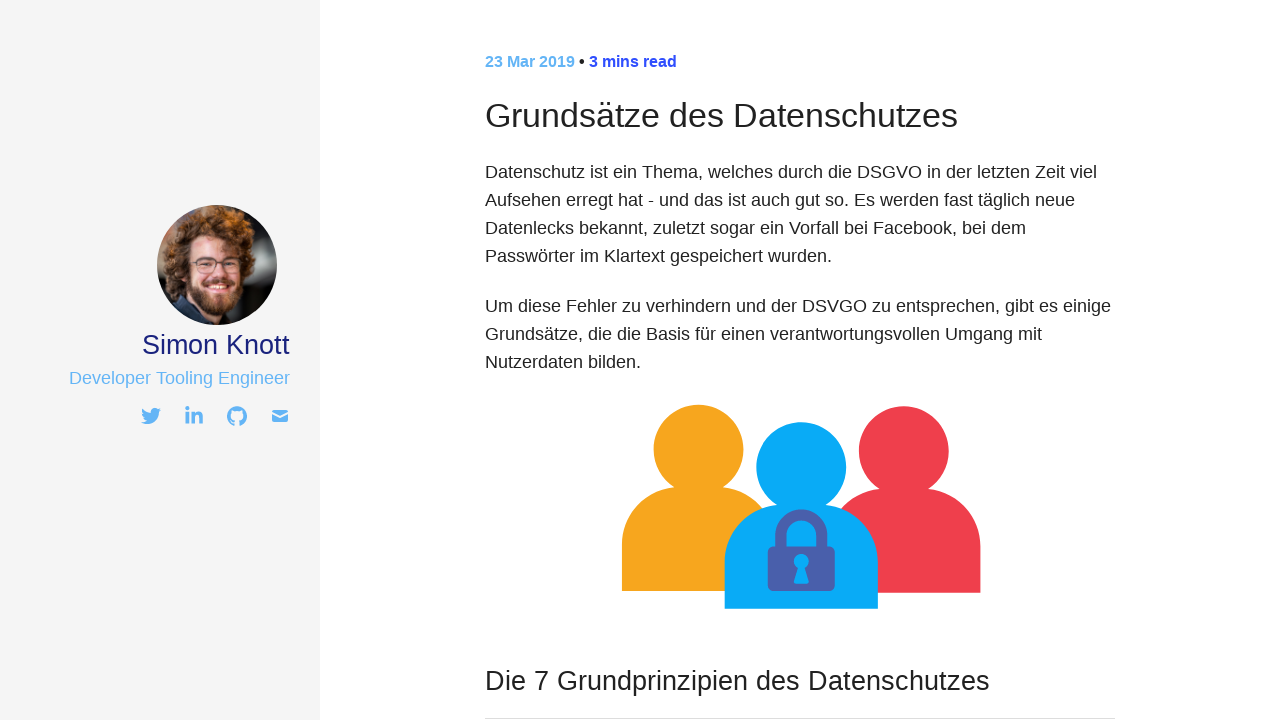

--- FILE ---
content_type: text/html; charset=UTF-8
request_url: https://simonknott.de/articles/grunds%C3%A4tze-des-datenschutzes
body_size: 12092
content:


<!DOCTYPE html>
<html lang="de-DE">

    

<head>
  <meta charset="UTF-8" />
  <meta http-equiv="X-UA-Compatible" content="IE=edge" />
  <meta name="description" content="Datenschutz ist ein Thema, welches durch die DSGVO in der letzten Zeit viel Aufsehen erregt hat - und das ist auch gut so.Es werden fast täglich neue Datenle..." />
  <meta
    name="keywords"
    content="Programming, Software Developing, Java, JavaScript, OrbiTeam, React, React Native, Typescript, Docker, and Student"
  />
  <meta name="author" content="Simon Knott" />
  <meta name="viewport" content="width=device-width, initial-scale=1.0" />
  <meta name="theme-color" content="#f5f5f5" />

  <title>Grundsätze des Datenschutzes | simonknott.de</title>

  <!-- Twitter Tags -->
  <meta name="twitter:card" content="summary" />
  <meta name="twitter:title" content="Grundsätze des Datenschutzes" />
  <meta name="twitter:description" content="Datenschutz ist ein Thema, welches durch die DSGVO in der letzten Zeit viel Aufsehen erregt hat - und das ist auch gut so.Es werden fast täglich neue Datenle..." />
  <meta name="twitter:image" content="https://simonknott.de/img/logo.svg" />

  <!-- Open Graph Tags -->
  <meta property="og:type" content="blog" />
  <meta property="og:url" content="https://simonknott.de/articles/Grunds%C3%A4tze-des-Datenschutzes.html" />
  <meta property="og:locale" content="de-DE" />
  <meta property="og:title" content="Grundsätze des Datenschutzes" />
  <meta property="og:site_name" content="simonknott.de" />
  <meta property="og:description" content="Datenschutz ist ein Thema, welches durch die DSGVO in der letzten Zeit viel Aufsehen erregt hat - und das ist auch gut so.Es werden fast täglich neue Datenle..." />
  <meta property="og:image" content="https://simonknott.de/img/logo.svg" />

  <!-- LD+JSON -->
  <script type="application/ld+json">
    {
      "@context": "http://schema.org",
      "@type": "Organization",
      "url": "https://simonknott.de",
      "logo": "https://simonknott.de/img/logo.svg"
    };
  </script>

  <!-- OpenSearch -->
  <link
    rel="search"
    href="/SearchProvider.xml"
    type="application/opensearchdescription+xml"
    title="Search"
  />

  <!-- KaTeX -->
  <link
    rel="stylesheet"
    href="/css/katex.css"
    media="none"
    onload="if(media!='all')media='all'"
  />

  <!-- Links -->
  <link rel="canonical" href="https://simonknott.de/articles/Grunds%C3%A4tze-des-Datenschutzes.html" />
  <link rel="alternate" type="application/rss+xml" title="simonknott.de"
  href="https://simonknott.de/feed.xml" />

  <!-- Icons -->
  <link rel="shortcut icon" href="/favicon.ico" />
  <link rel="icon" type="image/png" href="/favicon.png" sizes="32x32" />
  <link rel="apple-touch-icon" sizes="180x180" href="/apple-touch-icon.png" />

  

  <!-- CSS files -->
  
  <style>
    /*! normalize.css v3.0.2 | MIT License | git.io/normalize */html{font-family:sans-serif;-ms-text-size-adjust:100%;-webkit-text-size-adjust:100%}body{margin:0}article,aside,details,figcaption,figure,footer,header,hgroup,main,menu,nav,section,summary{display:block}audio,canvas,progress,video{display:inline-block;vertical-align:baseline}audio:not([controls]){display:none;height:0}[hidden],template{display:none}a{background-color:rgba(0,0,0,0)}a:active,a:hover{outline:0}abbr[title]{border-bottom:1px dotted}b,strong{font-weight:bold}dfn{font-style:italic}h1{font-size:2em;margin:.67em 0}mark{background:#ff0;color:#000}small{font-size:80%}sub,sup{font-size:75%;line-height:0;position:relative;vertical-align:baseline}sup{top:-0.5em}sub{bottom:-0.25em}img{border:0}svg:not(:root){overflow:hidden}figure{margin:1em 40px}hr{-moz-box-sizing:content-box;box-sizing:content-box;height:0}pre{overflow:auto}code,kbd,pre,samp{font-family:monospace,monospace;font-size:1em}button,input,optgroup,select,textarea{color:inherit;font:inherit;margin:0}button{overflow:visible}button,select{text-transform:none}html input[type=button],button,input[type=reset],input[type=submit]{-webkit-appearance:button;cursor:pointer}button[disabled],html input[disabled]{cursor:default}button::-moz-focus-inner,input::-moz-focus-inner{border:0;padding:0}input{line-height:normal}input[type=checkbox],input[type=radio]{box-sizing:border-box;padding:0}input[type=number]::-webkit-inner-spin-button,input[type=number]::-webkit-outer-spin-button{height:auto}input[type=search]{-webkit-appearance:textfield;-moz-box-sizing:content-box;-webkit-box-sizing:content-box;box-sizing:content-box}input[type=search]::-webkit-search-cancel-button,input[type=search]::-webkit-search-decoration{-webkit-appearance:none}fieldset{border:1px solid silver;margin:0 2px;padding:.35em .625em .75em}legend{border:0;padding:0}textarea{overflow:auto}optgroup{font-weight:bold}table{border-collapse:collapse;border-spacing:0}td,th{padding:0}*,*:before,*:after{-webkit-box-sizing:border-box;-moz-box-sizing:border-box;-ms-box-sizing:border-box;box-sizing:border-box}.notice{border:1px solid rgba(115,115,115,.87);border-radius:.4em;padding:.5em 1em}img{display:block;max-width:100%;margin-left:auto;margin-right:auto}table,th,td{border:none}.table{display:table}.table-cell{display:table-cell}.table-top{vertical-align:top}.table-middle{vertical-align:middle}.table-bottom{vertical-align:bottom}table{width:100%;display:table}table.bordered>thead>tr,table.bordered>tbody>tr{border-bottom:1px solid #d0d0d0}table.striped>tbody>tr:nth-child(odd){background-color:#f2f2f2}table.striped>tbody>tr>td{border-radius:0}table.highlight>tbody>tr{-webkit-transition:background-color .25s ease;-moz-transition:background-color .25s ease;-ms-transition:background-color .25s ease;-o-transition:background-color .25s ease;transition:background-color .25s ease}table.highlight>tbody>tr:hover{background-color:#f2f2f2}table.centered thead tr th,table.centered tbody tr td,table.centered tfoot tr td{text-align:center}thead{border-bottom:1px solid #d0d0d0}td,th{padding:15px 5px;display:table-cell;text-align:left;vertical-align:middle;border-radius:2px}tfoot{border-top:1px solid #d0d0d0}b,i,strong,em,blockquote,p,q,span,figure,img,h1,h2,header,input,a{-webkit-transition:all .1s ease;-moz-transition:all .1s ease;-ms-transition:all .1s ease;-o-transition:all .1s ease;transition:all .1s ease}footer{text-align:center;padding:3em 0}footer .heart-icon{color:#f83e4b;text-shadow:0 0 5px #fff,0 0 10px #f83e4b}.related-articles{margin-top:2em}.related-articles h4{font-family:-apple-system,BlinkMacSystemFont,Segoe UI,Roboto,Oxygen-Sans,Ubuntu,Cantarell,Helvetica Neue,sans-serif}.related-articles ul{margin:0;padding:0;list-style:none}.block{display:block}.inline-block{display:inline-block}.hidden-md{display:none}@media only screen and (min-width: 992px){.hidden-md{display:inline-block}}.radius-box{border-radius:10px}.radius-ls{border-bottom-left-radius:3px;border-top-left-radius:3px}.radius-rs{border-bottom-right-radius:3px;border-top-right-radius:3px}.radius-l1{border-bottom-left-radius:10px;border-top-left-radius:10px}.radius-r1{border-bottom-right-radius:10px;border-top-right-radius:10px}.m0{margin:0}.mt0{margin-top:0}.mr0{margin-right:0}.mb0{margin-bottom:0}.ml0{margin-left:0}.ms{margin:.25em}.mts{margin-top:.25em}.mbs{margin-bottom:.25em}.mrs{margin-right:.25em}.mls{margin-left:.25em}.mm{margin:.5em}.mtm{margin-top:.5em}.mbm{margin-bottom:.5em}.mrm{margin-right:.5em}.mlm{margin-left:.5em}.m1{margin:1.5em}.mt1{margin-top:1.5em}.mb1{margin-bottom:1.5em}.mr1{margin-right:1.5em}.ml1{margin-left:1.5em}.m2{margin:3em}.mt2{margin-top:3em}.mb2{margin-bottom:3em}.mr2{margin-right:3em}.ml2{margin-left:3em}.p0{padding:0}.pt0{padding-top:0}.pr0{padding-right:0}.pb0{padding-bottom:0}.pl0{padding-left:0}.ps{padding:.25em}.pts{padding-top:.25em}.pbs{padding-bottom:.25em}.prs{padding-right:.25em}.pls{padding-left:.25em}.pm{padding:.5em}.ptm{padding-top:.5em}.pbm{padding-bottom:.5em}.prm{padding-right:.5em}.plm{padding-left:.5em}.p1{padding:1em}.pt1{padding-top:1em}.pr1{padding-right:1em}.pb1{padding-bottom:1em}.pl1{padding-left:1em}.p2{padding:2em}.pt2{padding-top:2em}.pr2{padding-right:2em}.pb2{padding-bottom:2em}.pl2{padding-left:2em}.pb5{padding-bottom:5em}.pads{padding:.25em}.padm{padding:.5em}.padl{padding:1em}.padsx{padding-left:.25em;padding-right:.25em}.padmx{padding-left:.5em;padding-right:.5em}.padlx{padding-left:1em;padding-right:1em}.padsy{padding-top:.25em;padding-bottom:.25em}.padmy{padding-top:.5em;padding-bottom:.5em}.padly{padding-top:1em;padding-bottom:1em}.primary-text-color{color:#304ffe}.primary-bg-color{background-color:#304ffe}.secondary-text-color{color:#64b5f6}.secondary-bg-color{background-color:#64b5f6}.success-text-color{color:#65e892}.success-bg-color{background-color:#65e892}.danger-text-color{color:#f83e4b}.danger-bg-color{background-color:#f83e4b}.info-text-color{color:#09abf6}.info-bg-color{background-color:#09abf6}.warning-text-color{color:#f5a623}.warning-bg-color{background-color:#f5a623}.container{margin:0 auto;max-width:1280px;width:90%}@media only screen and (min-width: 992px){.container{width:85%}}@media only screen and (min-width: 1200px){.container{width:70%}}.container .row{margin-left:-0.75rem;margin-right:-0.75rem}.section{padding-top:1rem;padding-bottom:1rem}.section.no-pad{padding:0}.section.no-pad-bot{padding-bottom:0}.section.no-pad-top{padding-top:0}.row{margin-left:auto;margin-right:auto}.row:after{content:"";display:table;clear:both}.row .col{float:left;-webkit-box-sizing:border-box;-moz-box-sizing:border-box;-ms-box-sizing:border-box;box-sizing:border-box;display:block;vertical-align:top;width:100%}.row .col.s1{width:8.3333333333%;margin-left:0}.row .col.s2{width:16.6666666667%;margin-left:0}.row .col.s3{width:25%;margin-left:0}.row .col.s4{width:33.3333333333%;margin-left:0}.row .col.s5{width:41.6666666667%;margin-left:0}.row .col.s6{width:50%;margin-left:0}.row .col.s7{width:58.3333333333%;margin-left:0}.row .col.s8{width:66.6666666667%;margin-left:0}.row .col.s9{width:75%;margin-left:0}.row .col.s10{width:83.3333333333%;margin-left:0}.row .col.s11{width:91.6666666667%;margin-left:0}.row .col.s12{width:100%;margin-left:0}.row .col.offset-s1{margin-left:8.3333333333%}.row .col.offset-s2{margin-left:16.6666666667%}.row .col.offset-s3{margin-left:25%}.row .col.offset-s4{margin-left:33.3333333333%}.row .col.offset-s5{margin-left:41.6666666667%}.row .col.offset-s6{margin-left:50%}.row .col.offset-s7{margin-left:58.3333333333%}.row .col.offset-s8{margin-left:66.6666666667%}.row .col.offset-s9{margin-left:75%}.row .col.offset-s10{margin-left:83.3333333333%}.row .col.offset-s11{margin-left:91.6666666667%}.row .col.offset-s12{margin-left:100%}@media only screen and (min-width: 600px){.row .col.m1{width:8.3333333333%;margin-left:0}.row .col.m2{width:16.6666666667%;margin-left:0}.row .col.m3{width:25%;margin-left:0}.row .col.m4{width:33.3333333333%;margin-left:0}.row .col.m5{width:41.6666666667%;margin-left:0}.row .col.m6{width:50%;margin-left:0}.row .col.m7{width:58.3333333333%;margin-left:0}.row .col.m8{width:66.6666666667%;margin-left:0}.row .col.m9{width:75%;margin-left:0}.row .col.m10{width:83.3333333333%;margin-left:0}.row .col.m11{width:91.6666666667%;margin-left:0}.row .col.m12{width:100%;margin-left:0}.row .col.offset-m1{margin-left:8.3333333333%}.row .col.offset-m2{margin-left:16.6666666667%}.row .col.offset-m3{margin-left:25%}.row .col.offset-m4{margin-left:33.3333333333%}.row .col.offset-m5{margin-left:41.6666666667%}.row .col.offset-m6{margin-left:50%}.row .col.offset-m7{margin-left:58.3333333333%}.row .col.offset-m8{margin-left:66.6666666667%}.row .col.offset-m9{margin-left:75%}.row .col.offset-m10{margin-left:83.3333333333%}.row .col.offset-m11{margin-left:91.6666666667%}.row .col.offset-m12{margin-left:100%}}@media only screen and (min-width: 992px){.row .col.l1{width:8.3333333333%;margin-left:0}.row .col.l2{width:16.6666666667%;margin-left:0}.row .col.l3{width:25%;margin-left:0}.row .col.l4{width:33.3333333333%;margin-left:0}.row .col.l5{width:41.6666666667%;margin-left:0}.row .col.l6{width:50%;margin-left:0}.row .col.l7{width:58.3333333333%;margin-left:0}.row .col.l8{width:66.6666666667%;margin-left:0}.row .col.l9{width:75%;margin-left:0}.row .col.l10{width:83.3333333333%;margin-left:0}.row .col.l11{width:91.6666666667%;margin-left:0}.row .col.l12{width:100%;margin-left:0}.row .col.offset-l1{margin-left:8.3333333333%}.row .col.offset-l2{margin-left:16.6666666667%}.row .col.offset-l3{margin-left:25%}.row .col.offset-l4{margin-left:33.3333333333%}.row .col.offset-l5{margin-left:41.6666666667%}.row .col.offset-l6{margin-left:50%}.row .col.offset-l7{margin-left:58.3333333333%}.row .col.offset-l8{margin-left:66.6666666667%}.row .col.offset-l9{margin-left:75%}.row .col.offset-l10{margin-left:83.3333333333%}.row .col.offset-l11{margin-left:91.6666666667%}.row .col.offset-l12{margin-left:100%}}h1{word-break:break-word}html{line-height:1.5;font-family:-apple-system,BlinkMacSystemFont,Segoe UI,Roboto,Oxygen-Sans,Ubuntu,Cantarell,Helvetica Neue,sans-serif;font-weight:normal;color:rgba(0,0,0,.87);-webkit-font-smoothing:antialiased;text-rendering:optimizeLegibility;font-size:18px}blockquote{display:block;position:relative;padding-left:20px;font-style:italic;border-left:5px solid #64b5f6}a{text-decoration:none;color:#304ffe}a:hover,a:focus{color:#778bfe;text-decoration:none}h1,h2,h3,h4,h5,h6{font-weight:500;line-height:1.3}h1 a,h2 a,h3 a,h4 a,h5 a,h6 a{font-weight:inherit;color:rgba(0,0,0,.87)}h1 a:hover,h1 a:focus,h2 a:hover,h2 a:focus,h3 a:hover,h3 a:focus,h4 a:hover,h4 a:focus,h5 a:hover,h5 a:focus,h6 a:hover,h6 a:focus{color:rgba(61,61,61,.87)}h1{font-size:1.9rem;margin:.95rem 0 .76rem 0}h2{font-size:1.5rem;margin:.75rem 0 .6rem 0}h3{font-size:1.3rem;margin:.65rem 0 .52rem 0}h4{font-size:1.2rem;margin:.6rem 0 .48rem 0}h5{font-size:1.1rem;margin:.55rem 0 .44rem 0}h6{font-size:1rem;margin:.5rem 0 .4rem 0;text-transform:uppercase}hr{margin-top:1rem;margin-bottom:1rem;border:0;border-top:.0625rem solid rgba(0,0,0,.1)}em{font-style:italic}strong{font-weight:600}small,.small{font-size:80%;font-weight:normal}p{margin:1.2em 0;line-height:1.6em}.btn{width:100%;display:inline-block;margin-bottom:20px;padding:8px 20px;font-size:.875em;font-family:-apple-system,BlinkMacSystemFont,Segoe UI,Roboto,Oxygen-Sans,Ubuntu,Cantarell,Helvetica Neue,sans-serif;font-weight:700;background-color:#304ffe;color:#fff;border-width:2px !important;border-style:solid !important;border-color:#304ffe;text-decoration:none !important;border-radius:5px}.btn:visited{color:#fff;border-color:#304ffe}.btn:hover{background-color:#fff;color:#304ffe;border-color:#304ffe}.btn-show-more>button{width:100%;display:inline-block;margin-bottom:20px;padding:8px 20px;font-size:.875em;font-family:-apple-system,BlinkMacSystemFont,Segoe UI,Roboto,Oxygen-Sans,Ubuntu,Cantarell,Helvetica Neue,sans-serif;font-weight:700;background-color:#304ffe;color:#fff;border-width:2px !important;border-style:solid !important;border-color:#304ffe;text-decoration:none !important;border-radius:5px}.btn-show-more>button:visited{color:#fff;border-color:#304ffe}.btn-show-more>button:hover{background-color:#fff;color:#304ffe;border-color:#304ffe}.btn-success{background-color:#65e892;color:#fff;border-color:#65e892}.btn-success:visited{color:#fff;border-color:#65e892}.btn-success:hover{background-color:#fff;color:#65e892;border-color:#65e892}.btn-warning{background-color:#f5a623;color:#fff;border-color:#f5a623}.btn-warning:visited{color:#fff;border-color:#f5a623}.btn-warning:hover{background-color:#fff;color:#f5a623;border-color:#f5a623}.btn-danger{background-color:#f83e4b;color:#fff;border-color:#f83e4b}.btn-danger:visited{color:#fff;border-color:#f83e4b}.btn-danger:hover{background-color:#fff;color:#f83e4b;border-color:#f83e4b}.btn-info{background-color:#09abf6;color:#fff;border-color:#09abf6}.btn-info:visited{border-color:#09abf6;color:#fff}.btn-info:hover{background-color:#fff;color:#09abf6;border-color:#09abf6}pre,code{font-family:Consolas,Monaco,Andale Mono,Ubuntu Mono,monospace;color:#525252;font-size:.9em;background-color:#f8f8f8;font-size:15px}code{color:#e96900;border-radius:2px;white-space:nowrap}pre{overflow:auto;display:block;padding:1em;margin:0 0 1em;line-height:1.3875;word-break:break-all;word-wrap:break-word;border-radius:0;font-weight:normal}pre code{background:rgba(0,0,0,0);white-space:pre;overflow:auto;word-wrap:normal;color:#525252}pre code span{word-break:break-all}.highlight{margin:0}.highlight pre{position:relative}.highlight pre code{color:#525252}.highlight pre code::before{content:attr(data-lang);position:absolute;top:0;right:0;color:#ccc;text-align:right;text-transform:uppercase;font-size:.85em;padding:5px 10px 0;line-height:20px;height:20px;font-weight:600}.highlight .hll{background-color:#ffc}.highlight .c{color:#b0b2b0;font-style:italic}.highlight .k{color:#a2f;font-weight:bold}.highlight .o{color:#666}.highlight .cm{color:#b0b2b0;font-style:italic}.highlight .cp{color:#b0b2b0}.highlight .c1{color:#b0b2b0;font-style:italic}.highlight .cs{color:#b0b2b0;font-weight:bold}.highlight .gd{color:#a00000}.highlight .ge{font-style:italic}.highlight .gr{color:red}.highlight .gh{color:navy;font-weight:bold}.highlight .gi{color:#00a000}.highlight .go{color:gray}.highlight .gp{color:navy;font-weight:bold}.highlight .gs{font-weight:bold}.highlight .gu{color:purple;font-weight:bold}.highlight .gt{color:#0040d0}.highlight .kc{color:#a2f;font-weight:bold}.highlight .kd{color:#a2f;font-weight:bold}.highlight .kn{color:#a2f;font-weight:bold}.highlight .kp{color:#a2f}.highlight .kr{color:#a2f;font-weight:bold}.highlight .kt{color:#0b0;font-weight:bold}.highlight .m{color:#666}.highlight .s{color:#b44}.highlight .na{color:#b44}.highlight .nb{color:#a2f}.highlight .nc{color:blue}.highlight .no{color:#800}.highlight .nd{color:#a2f}.highlight .ni{color:#999;font-weight:bold}.highlight .ne{color:#d2413a;font-weight:bold}.highlight .nf{color:#00a000}.highlight .nl{color:#a0a000}.highlight .nn{color:blue;font-weight:bold}.highlight .nt{color:green;font-weight:bold}.highlight .nv{color:#b8860b}.highlight .ow{color:#a2f;font-weight:bold}.highlight .w{color:#bbb}.highlight .mf{color:#666}.highlight .mh{color:#666}.highlight .mi{color:#666}.highlight .mo{color:#666}.highlight .sb{color:#b44}.highlight .sc{color:#b44}.highlight .sd{color:#b44;font-style:italic}.highlight .s2{color:#b44}.highlight .se{color:#b62;font-weight:bold}.highlight .sh{color:#b44}.highlight .si{color:#b68;font-weight:bold}.highlight .sx{color:green}.highlight .sr{color:#b68}.highlight .s1{color:#b44}.highlight .ss{color:#b8860b}.highlight .bp{color:#a2f}.highlight .vc{color:#b8860b}.highlight .vg{color:#b8860b}.highlight .vi{color:#b8860b}.highlight .il{color:#666}.ais-search-box{width:100%;max-width:100%}.ais-search-box input{width:100%}.cover{background-color:#f5f5f5;position:fixed;text-align:center;width:100%;min-height:300px;padding:30px 15px 20px;z-index:1}@media only screen and (min-width: 600px){.cover{background-position:center;padding:30px}}@media only screen and (min-width: 992px){.cover{height:100vh;position:initial;width:100%}}.cover-card{color:rgba(0,0,0,.87);padding:0 30px}.cover-card .avatar{border-radius:50%;width:120px;height:120px;float:none}.cover-card .author_name{display:block;color:#1a237e;font-size:1.5em}.cover-card .author_job{display:block;color:#64b5f6;font-size:1em;font-weight:500}.cover-card .author_bio{font-size:90%;color:#1a237e;display:block}@media only screen and (min-width: 992px){.cover-card{text-align:right;margin:0 auto;padding:0 0px 80px}.cover-card .avatar{display:block;margin-left:auto;margin-right:13px}}.social-links{margin-top:.8em}.social-links ul{margin:0;padding:0}.social-links ul li{list-style:none;display:inline-block;margin-left:1em}.social-links ul li a.social-link-item{color:#64b5f6;fill:#64b5f6}.social-links ul li a.social-link-item:hover,.social-links ul li a.social-link-item:focus{color:#a7d5fa;fill:#a7d5fa}.nav-list{margin:0;padding:0;list-style:none}.nav-list .nav-item{display:inline-block;*display:inline;zoom:1}.nav-list .nav-item:after{content:"/"}.nav-list .nav-item:last-child:after{content:""}.nav-list .nav-item a{margin-top:1em;text-transform:lowercase;font-size:.9em;color:#64b5f6}.nav-list .nav-item a:hover,.nav-list .nav-item a:focus{color:#a7d5fa}footer{font-size:.9em}ul.tag-cloud{padding:2em 0 3em;margin:0;overflow:hidden;list-style:none}ul.tag-cloud li{display:inline-block;margin-right:.5em}ul.tag-cloud li a.post-tag{border-radius:.2em}.tag-list .tag-group{margin-bottom:2em}.tag-list .tag-group .tag-group-title{color:#f5a623;text-transform:capitalize}.tag-list .tag-group .tag-item{padding-left:1em;margin-bottom:.5em}.tag-list .tag-group .tag-item a{color:rgba(0,0,0,.87)}.tag-list .tag-group .tag-item a:hover,.tag-list .tag-group .tag-item a:focus{color:rgba(61,61,61,.87)}.cat-list .cat-group{margin-bottom:2em}.cat-list .cat-group .cat-group-title{color:#f5a623;text-transform:capitalize}.cat-list .cat-group .cat-item{padding-left:1em;margin-bottom:.5em}.cat-list .cat-group .cat-item a{color:#f83e4b}.cat-list .cat-group .cat-item a:hover,.cat-list .cat-group .cat-item a:focus{color:#fcb4b9}.archive #timeline,.archive #timeline-edu{position:relative}.archive #timeline:before,.archive #timeline-edu:before{content:"";position:absolute;top:0;left:-2px;height:100%;width:4px;background:#f5f5f5}.archive #timeline:after,.archive #timeline-edu:after{content:"";display:table;clear:both}.archive .archive-title{position:relative;margin:1em auto 1em}.archive .archive-title .archive-year{margin-left:1em}.archive .archive-title .archive-year:before{content:" ";position:absolute;left:0;top:50%;margin-left:-4px;margin-top:-4px;width:8px;height:8px;background:#bbb;border-radius:50%}.archive .archive-title .bio{margin:1em auto 1em}.archive ul{list-style:none}.archive ul li{margin:.3em auto}.main-wrapper{min-height:100%}.main-container{background-color:#fff;position:absolute;top:300px;z-index:233;width:100%;padding:20px 20px 0}@media only screen and (min-width: 600px){.main-container{padding:30px 30px 0}}@media only screen and (min-width: 992px){.main-container{height:100vh;overflow-y:scroll;position:initial;top:0}}.main-container>main{min-height:calc(100vh - 10em)}.post-container{max-width:35em;margin:0 auto}.image-credit{float:right;font-weight:bold;font-style:italic;color:#09abf6;font-size:13px;padding-right:20px}section.post{margin-bottom:80px}.back-home a{font-size:13px;font-weight:bold;color:#09abf6;border:1px solid rgba(115,115,115,.87);border-radius:.4em;padding:.5em 1em}.post-title-link{color:#304ffe;font-size:14px;margin-left:10px}.post-title-link:hover,.post-title-link:focus{color:#778bfe}.post-meta{font-size:15.75px;font-weight:600}.post-meta .post-date{color:#64b5f6}.post-meta .post-author{text-transform:uppercase;color:#f5a623}.post-meta .post-cat{color:#f5a623}.post-meta .post-cat:hover{opacity:.7}.post-meta .read-time{color:#304ffe}a.read-more{padding:5px 8px}#post{padding-bottom:50px}#post h2{margin:2em 0 .8em;padding-bottom:.7em;border-bottom:1px solid #ddd}#post h3{margin:1.75em 0 1.2em;position:relative}#page{padding-bottom:50px;min-height:70vh}.post-image-feature{margin-bottom:40px}.post-image-feature .feature-image{width:100%;max-height:500px}.post-description>p>img{max-width:60%}.share-buttons{padding-top:1em;border-top:1px solid #ddd}.share-buttons ul{margin:0;padding:0;list-style:none}.share-buttons ul li{display:inline-block;margin-right:.5em}.share-buttons ul li span{display:none}@media only screen and (min-width: 600px){.share-buttons ul li span{display:inline;margin:.5em}}.twitter{background-color:#77bcf1;color:#fff;border-color:#77bcf1}.twitter:visited{color:#fff;border-color:#77bcf1}.twitter:hover{background-color:#fff;color:#77bcf1;border-color:#77bcf1}.facebook{background-color:#627aac;color:#fff;border-color:#627aac}.facebook:visited{color:#fff;border-color:#627aac}.facebook:hover{background-color:#fff;color:#627aac;border-color:#627aac}.google-plus{background-color:#e36f60;color:#fff;border-color:#e36f60}.google-plus:visited{color:#fff;border-color:#e36f60}.google-plus:hover{background-color:#fff;color:#e36f60;border-color:#e36f60}.hacker-news{background-color:#f60;color:#fff;border-color:#f60}.hacker-news:visited{color:#fff;border-color:#f60}.hacker-news:hover{background-color:#fff;color:#f60;border-color:#f60}.reddit{background-color:#5f99cf;color:#fff;border-color:#5f99cf}.reddit:visited{color:#fff;border-color:#5f99cf}.reddit:hover{background-color:#fff;color:#5f99cf;border-color:#5f99cf}.responsive-video iframe{position:absolute;top:0;left:0;width:100%;height:100%}.responsive-video{position:relative;padding-bottom:56.25%;padding-top:0px;height:0;overflow:hidden}.articles-header{margin-bottom:2em}.articles-header a{color:rgba(0,0,0,.87)}.articles-header a span{color:#304ffe}.mermaid .label{color:#333}.node rect,.node circle,.node ellipse,.node polygon{fill:#ececff;stroke:#ccf;stroke-width:1px}.edgePath .path{stroke:#333}.edgeLabel{background-color:#e8e8e8}.cluster rect{fill:#ffffde !important;rx:4 !important;stroke:#aa3 !important;stroke-width:1px !important}.cluster text{fill:#333}.actor{stroke:#ccf;fill:#ececff}text.actor{fill:#000;stroke:none}.actor-line{stroke:gray}.messageLine0{stroke-width:1.5;stroke-dasharray:"2 2";marker-end:"url(#arrowhead)";stroke:#333}.messageLine1{stroke-width:1.5;stroke-dasharray:"2 2";stroke:#333}#arrowhead{fill:#333}#crosshead path{fill:#333 !important;stroke:#333 !important}.messageText{fill:#333;stroke:none}.labelBox{stroke:#ccf;fill:#ececff}.labelText{fill:#000;stroke:none}.loopText{fill:#000;stroke:none}.loopLine{stroke-width:2;stroke-dasharray:"2 2";marker-end:"url(#arrowhead)";stroke:#ccf}.note{stroke:#aa3;fill:#fff5ad}.noteText{fill:#000;stroke:none;font-family:"trebuchet ms",verdana,arial;font-size:14px}.section{stroke:none;opacity:.2}.section0{fill:rgba(102,102,255,.49)}.section2{fill:#fff400}.section1,.section3{fill:#fff;opacity:.2}.sectionTitle0{fill:#333}.sectionTitle1{fill:#333}.sectionTitle2{fill:#333}.sectionTitle3{fill:#333}.sectionTitle{text-anchor:start;font-size:11px;text-height:14px}.grid .tick{stroke:#d3d3d3;opacity:.3;shape-rendering:crispEdges}.grid path{stroke-width:0}.today{fill:none;stroke:red;stroke-width:2px}.task{stroke-width:2}.taskText{text-anchor:middle;font-size:11px}.taskTextOutsideRight{fill:#000;text-anchor:start;font-size:11px}.taskTextOutsideLeft{fill:#000;text-anchor:end;font-size:11px}.taskText0,.taskText1,.taskText2,.taskText3{fill:#fff}.task0,.task1,.task2,.task3{fill:#8a90dd;stroke:#534fbc}.taskTextOutside0,.taskTextOutside2{fill:#000}.taskTextOutside1,.taskTextOutside3{fill:#000}.active0,.active1,.active2,.active3{fill:#bfc7ff;stroke:#534fbc}.activeText0,.activeText1,.activeText2,.activeText3{fill:#000 !important}.done0,.done1,.done2,.done3{stroke:gray;fill:#d3d3d3;stroke-width:2}.doneText0,.doneText1,.doneText2,.doneText3{fill:#000 !important}.crit0,.crit1,.crit2,.crit3{stroke:#f88;fill:red;stroke-width:2}.activeCrit0,.activeCrit1,.activeCrit2,.activeCrit3{stroke:#f88;fill:#bfc7ff;stroke-width:2}.doneCrit0,.doneCrit1,.doneCrit2,.doneCrit3{stroke:#f88;fill:#d3d3d3;stroke-width:2;cursor:pointer;shape-rendering:crispEdges}.doneCritText0,.doneCritText1,.doneCritText2,.doneCritText3{fill:#000 !important}.activeCritText0,.activeCritText1,.activeCritText2,.activeCritText3{fill:#000 !important}.titleText{text-anchor:middle;font-size:18px;fill:#000}.node text{font-family:"trebuchet ms",verdana,arial;font-size:14px}div.mermaidTooltip{position:absolute;text-align:center;max-width:200px;padding:2px;font-family:"trebuchet ms",verdana,arial;font-size:12px;background:#ffffde;border:1px solid #aa3;border-radius:2px;pointer-events:none;z-index:100}
  </style>

  <!-- Plausible -->
  <script
    async
    defer
    data-domain="simonknott.de"
    src="https://plausible.io/js/plausible.js"
  ></script>
</head>


<body>
  <div class="row">
    <div class="col s12 m3">
      <div class="table cover">
        

<div id="coverCard" class="cover-card table-cell table-middle">
  
  <a href="/">
    <img src="/img/profile.jpg" alt="Logo" class="avatar" title="Logo">
  </a>
  
  <a href="/" class="author_name">Simon Knott</a>
  <span class="author_job">Developer Tooling Engineer</span>
  <span class="author_bio"></span>
  <div class="social-links">
  <ul>
    
    
      <li>
        <a href="https://twitter.com/skn0tt" class="social-link-item" target="_blank" title="Twitter">
          <svg xmlns="http://www.w3.org/2000/svg" width="20" height="20" viewBox="0 0 24 24"><path d="M24 4.557c-.883.392-1.832.656-2.828.775 1.017-.609 1.798-1.574 2.165-2.724-.951.564-2.005.974-3.127 1.195-.897-.957-2.178-1.555-3.594-1.555-3.179 0-5.515 2.966-4.797 6.045-4.091-.205-7.719-2.165-10.148-5.144-1.29 2.213-.669 5.108 1.523 6.574-.806-.026-1.566-.247-2.229-.616-.054 2.281 1.581 4.415 3.949 4.89-.693.188-1.452.232-2.224.084.626 1.956 2.444 3.379 4.6 3.419-2.07 1.623-4.678 2.348-7.29 2.04 2.179 1.397 4.768 2.212 7.548 2.212 9.142 0 14.307-7.721 13.995-14.646.962-.695 1.797-1.562 2.457-2.549z"/></svg>
        </a>
      </li>
    
    
    
    
    <li>
      <a href="http://linkedin.com/in/simon-knott" class="social-link-item" target="_blank" title="LinkedIn">
        <svg xmlns="http://www.w3.org/2000/svg" width="20" height="20" viewBox="0 0 448 512">
          <path d="M100.3 448H7.4V148.9h92.9zM53.8 108.1C24.1 108.1 0 83.5 0 53.8a53.8 53.8 0 0 1 107.6 0c0 29.7-24.1 54.3-53.8 54.3zM447.9 448h-92.7V302.4c0-34.7-.7-79.2-48.3-79.2-48.3 0-55.7 37.7-55.7 76.7V448h-92.8V148.9h89.1v40.8h1.3c12.4-23.5 42.7-48.3 87.9-48.3 94 0 111.3 61.9 111.3 142.3V448z"/>
        </svg>
      </a>
    </li>
    
    
    
    
    
    
      <li>
        <a href="https://github.com/skn0tt" class="social-link-item" target="_blank" title="Github">
          <svg width="20" height="20" viewBox="0 0 256 250" version="1.1" xmlns="http://www.w3.org/2000/svg" preserveAspectRatio="xMidYMid">
              <path d="M128.00106,0 C57.3172926,0 0,57.3066942 0,128.00106 C0,184.555281 36.6761997,232.535542 87.534937,249.460899 C93.9320223,250.645779 96.280588,246.684165 96.280588,243.303333 C96.280588,240.251045 96.1618878,230.167899 96.106777,219.472176 C60.4967585,227.215235 52.9826207,204.369712 52.9826207,204.369712 C47.1599584,189.574598 38.770408,185.640538 38.770408,185.640538 C27.1568785,177.696113 39.6458206,177.859325 39.6458206,177.859325 C52.4993419,178.762293 59.267365,191.04987 59.267365,191.04987 C70.6837675,210.618423 89.2115753,204.961093 96.5158685,201.690482 C97.6647155,193.417512 100.981959,187.77078 104.642583,184.574357 C76.211799,181.33766 46.324819,170.362144 46.324819,121.315702 C46.324819,107.340889 51.3250588,95.9223682 59.5132437,86.9583937 C58.1842268,83.7344152 53.8029229,70.715562 60.7532354,53.0843636 C60.7532354,53.0843636 71.5019501,49.6441813 95.9626412,66.2049595 C106.172967,63.368876 117.123047,61.9465949 128.00106,61.8978432 C138.879073,61.9465949 149.837632,63.368876 160.067033,66.2049595 C184.49805,49.6441813 195.231926,53.0843636 195.231926,53.0843636 C202.199197,70.715562 197.815773,83.7344152 196.486756,86.9583937 C204.694018,95.9223682 209.660343,107.340889 209.660343,121.315702 C209.660343,170.478725 179.716133,181.303747 151.213281,184.472614 C155.80443,188.444828 159.895342,196.234518 159.895342,208.176593 C159.895342,225.303317 159.746968,239.087361 159.746968,243.303333 C159.746968,246.709601 162.05102,250.70089 168.53925,249.443941 C219.370432,232.499507 256,184.536204 256,128.00106 C256,57.3066942 198.691187,0 128.00106,0 Z M47.9405593,182.340212 C47.6586465,182.976105 46.6581745,183.166873 45.7467277,182.730227 C44.8183235,182.312656 44.2968914,181.445722 44.5978808,180.80771 C44.8734344,180.152739 45.876026,179.97045 46.8023103,180.409216 C47.7328342,180.826786 48.2627451,181.702199 47.9405593,182.340212 Z M54.2367892,187.958254 C53.6263318,188.524199 52.4329723,188.261363 51.6232682,187.366874 C50.7860088,186.474504 50.6291553,185.281144 51.2480912,184.70672 C51.8776254,184.140775 53.0349512,184.405731 53.8743302,185.298101 C54.7115892,186.201069 54.8748019,187.38595 54.2367892,187.958254 Z M58.5562413,195.146347 C57.7719732,195.691096 56.4895886,195.180261 55.6968417,194.042013 C54.9125733,192.903764 54.9125733,191.538713 55.713799,190.991845 C56.5086651,190.444977 57.7719732,190.936735 58.5753181,192.066505 C59.3574669,193.22383 59.3574669,194.58888 58.5562413,195.146347 Z M65.8613592,203.471174 C65.1597571,204.244846 63.6654083,204.03712 62.5716717,202.981538 C61.4524999,201.94927 61.1409122,200.484596 61.8446341,199.710926 C62.5547146,198.935137 64.0575422,199.15346 65.1597571,200.200564 C66.2704506,201.230712 66.6095936,202.705984 65.8613592,203.471174 Z M75.3025151,206.281542 C74.9930474,207.284134 73.553809,207.739857 72.1039724,207.313809 C70.6562556,206.875043 69.7087748,205.700761 70.0012857,204.687571 C70.302275,203.678621 71.7478721,203.20382 73.2083069,203.659543 C74.6539041,204.09619 75.6035048,205.261994 75.3025151,206.281542 Z M86.046947,207.473627 C86.0829806,208.529209 84.8535871,209.404622 83.3316829,209.4237 C81.8013,209.457614 80.563428,208.603398 80.5464708,207.564772 C80.5464708,206.498591 81.7483088,205.631657 83.2786917,205.606221 C84.8005962,205.576546 86.046947,206.424403 86.046947,207.473627 Z M96.6021471,207.069023 C96.7844366,208.099171 95.7267341,209.156872 94.215428,209.438785 C92.7295577,209.710099 91.3539086,209.074206 91.1652603,208.052538 C90.9808515,206.996955 92.0576306,205.939253 93.5413813,205.66582 C95.054807,205.402984 96.4092596,206.021919 96.6021471,207.069023 Z" />
          </svg>
        </a>
      </li>
      
    
    
    
      <li>
        <a href="mailto:info@simonknott.de" class="social-link-item" target="_blank" title="info@simonknott.de">
          <svg xmlns="http://www.w3.org/2000/svg" width="20" height="20" viewBox="0 0 20 20">
            <path d="M2.003 5.884L10 9.882l7.997-3.998A2 2 0 0016 4H4a2 2 0 00-1.997 1.884z" />
            <path d="M18 8.118l-8 4-8-4V14a2 2 0 002 2h12a2 2 0 002-2V8.118z" />
          </svg>
        </a>
      </li>
    
    
    
    
    
    
    
    
    
    
    
    
    
    
    
  </ul>
</div>

</div>

      </div>
    </div>
    <div class="col s12 m9">
      <div class="main-container">
        <main>
          <div class="post-container">
  


  <div id="post" itemscope itemtype="http://schema.org/BlogPosting">
    <div class="post-header">
      <p class="post-meta">
        <span class="post-date">
          <time itemprop="datePublished" datetime="2019-03-23T00:00:00+01:00">
              23 Mar 2019
          </time>
        </span>
        •
        <span class="read-time" title="Estimated read time">
  
  
    3 mins read
  
</span>

      </p>
      <h1 class="post-title" itemprop="name" title="Grundsätze des Datenschutzes">Grundsätze des Datenschutzes</h1>
    </div>
    
    <meta itemprop="keywords" content="" />

    <article itemprop="articleBody" class="post-content">
      <p>Datenschutz ist ein Thema, welches durch die DSGVO in der letzten Zeit viel Aufsehen erregt hat - und das ist auch gut so.
Es werden fast täglich neue Datenlecks bekannt, zuletzt sogar ein Vorfall bei Facebook, bei dem Passwörter im Klartext gespeichert wurden.</p>

<p>Um diese Fehler zu verhindern und der DSVGO zu entsprechen, gibt es einige Grundsätze, die die Basis für einen verantwortungsvollen Umgang mit Nutzerdaten bilden.</p>

<p><img src="../assets/grundsätze_des_datenschutzes/personal_data.svg" style="max-width: 60%" alt="Persönliche Daten" /></p>

<!--more-->

<h2 id="die-7-grundprinzipien-des-datenschutzes">Die 7 Grundprinzipien des Datenschutzes</h2>

<p><strong>Zweckbindung</strong><br />
Daten, die für einen bestimmten Zweck erhoben werden, dürfen auch nur für diesen Zweck verwendet werden.
Speichert ein Online-Shop zum Beispiel die E-Mail-Addresse eines Nutzers, um ihm die Rechnung zukommen zu lassen, so darf er diese nicht ungefragt für den Versand eines Newsletters verwenden.</p>

<p><strong>Verbot bei Erlaubnisvorbehalt</strong><br />
Die Erfassung personenbezogener Daten ist “Opt-In”.
Das heißt: Sie ist erst einmal verboten - es sei denn, man hat die ausdrückliche Erlaubnis der betroffenen Person.
Diese Erlaubnis kann zum Beispiel im Rahmen der AGB oder der Nutzungsbedingungen erteilt werden.</p>

<p><strong>Direkterhebung</strong><br />
Personenbezogene Daten sollten direkt bei der betroffenen Person eingeholt werden.
Fremde Quellen, wie sie zum Beispiel für die von Facebook erstellten Shadow Profiles<sup id="fnref:shadow-profiles" role="doc-noteref"><a href="#fn:shadow-profiles" class="footnote" rel="footnote">1</a></sup> verwendet werden, sind kritisch zu sehen.</p>

<p><strong>Datensparsamkeit</strong><br />
Daten sollten so kurz wie möglich, so lang wie nötig gespeichert werden.
Ist zum Beispiel ein Gewinnspiel beendet, so müssen die dafür eingeholten E-Mail-Addressen der Teilnehmer gelöscht werden.
Gibt es gesetzliche Aufbewahrungsfristen - zum Beispiel für Rechnungen - so haben diese natürlich Vorrang.</p>

<p><strong>Datenvermeidung</strong><br />
Es sollte so wenig wie möglich, so viel wie nötig gespeichert werden.
Es dürfen also nur Daten gespeichert werden, die für den Zweck des Dienstes unerlässlich sind.
Damit ist eine sogenannte Vorratsdatenspeicherung unzulässig.</p>

<p><strong>Transparenz</strong><br />
Ein Nutzer sollte jederzeit einsehen können, welche Daten über ihn gespeichert werden.
Dies kann über ein Datenverarbeitungsverzeichnis geschehen, in dem genau aufgeschlüsselt ist, welche Daten wie verarbeitet werden.
Sollte eine Weitergabe der Daten an Dritte geschehen, so müssen die betroffenen Nutzer darüber informiert werden.</p>

<p><strong>Erforderlichkeit</strong><br />
Personenbezogene Daten dürfen ausschließlich zur Erreichung des Zwecks gespeichert werden (siehe oben: Zweckbindung).</p>

<h2 id="der-richtige-umgang-mit-passwörtern">Der richtige Umgang mit Passwörtern</h2>

<p>Aus gegebenem Anlass<sup id="fnref:zdf" role="doc-noteref"><a href="#fn:zdf" class="footnote" rel="footnote">2</a></sup> möchte ich kurz darüber berichten, wie mit Passwörtern zu verfahren ist.
Die Speicherung dieser ist für fast alle Dienste unerlässlich, da sie dem Zweck der Authentifizierung des Nutzers dienen.</p>

<p>Dabei gibt es drei mögliche Vorgehensweisen:</p>

<ol>
  <li>Im Klartext ablegen (Bitte <em>niemals</em> machen.)</li>
  <li>Verschlüsseln</li>
  <li>Hashen</li>
</ol>

<p>Passwörter im Klartext abzulegen, ist gefährlich - sie sind für jeden Mitarbeiter/Angreifer, der Zugriff auf die Datenbank erlangt, einfach auszulesen.
Auch das Verschlüsseln der Passwörter ist problematisch - findet jemand den Schlüssel heraus, zum Beispiel ein Administrator, können auch hier die Passwörter einfach ausgelesen werden.</p>

<p>Die dritte Möglichkeit, das <em>Hashen</em> von Passwörtern, ist der ganz klare Sieger.
Man kann sagen: Passwörter sollten <strong>unter allen Umständen</strong> gehasht werden.</p>

<p>Eine Hashfunktion ist eine Einwegfunktion - in eine Richtung kann sie ganz einfach bestimmt werden, in die andere Richtung ist Brute Force notwendig.</p>

<p>So macht der bcrypt<sup id="fnref:bcrypt" role="doc-noteref"><a href="#fn:bcrypt" class="footnote" rel="footnote">3</a></sup>-Algorithmus aus dem potenziellen Passwort “ichliebeinformatik” den Hash “$2y$12$GHd0/w.IhiTRPvinGgjACO0ov4QlCskIWbK1ikvh0LJu4vcTvrF82”.
Dieser Hash kann nun in der Datenbank gespeichert werden.</p>

<p>Meldet sich ein Nutzer an, so wird das angegebene Passwort durch den selben Hashing-Algorithmus geschickt und mit dem Eintrag in der Datenbank verglichen.
Ist der Hash identisch, so ist auch das Passwort korrekt und der Nutzer hat sich erfolgreich authentifiziert.</p>

<p>Es gibt viele Hashing-Algorithmen.
Einige sind besonders für Passwörter geeignet, zum Beispiel bcrypt oder Argon2.
Diese sind absichtlich langsam, um Brute-Force-Attacken zu erschweren.</p>

<h2 id="tldr">TL;DR</h2>

<p>Die sieben Grundprinzipien des Datenschutzes besagen: Informiere deine Nutzer, was du speicherst, speichere nur so viel und lange wie nötig und verwende Daten nur für ihren ursprünglichen Zweck.
Möchte man Passwörter speichern, so sollte man sie vorher <strong>immer</strong> hashen, zum Beispiel mit bcrypt.</p>

<div class="footnotes" role="doc-endnotes">
  <ol>
    <li id="fn:shadow-profiles" role="doc-endnote">
      <p><a href="https://www.dailydot.com/news/facebook-shadow-profiles-privacy-faq/">Shadow Profiles</a> <a href="#fnref:shadow-profiles" class="reversefootnote" role="doc-backlink">&#8617;</a></p>
    </li>
    <li id="fn:zdf" role="doc-endnote">
      <p><a href="https://www.zdf.de/nachrichten/heute/passwort-skandal-bei-facebook-verstoesst-gegen-einfachste-datenschutzregeln-100.html">Passwort-Skandal: Facebook verstoesst gegen einfachste Datenschutzregeln (Quelle: ZDF)</a> <a href="#fnref:zdf" class="reversefootnote" role="doc-backlink">&#8617;</a></p>
    </li>
    <li id="fn:bcrypt" role="doc-endnote">
      <p><a href="https://www.usenix.org/legacy/event/usenix99/provos/provos.pdf">Bcrypt algorithm; Nils Provos, David Mazières: “A Future-Adaptable Password Scheme”</a> <a href="#fnref:bcrypt" class="reversefootnote" role="doc-backlink">&#8617;</a></p>
    </li>
  </ol>
</div>

    </article>
  </div>

  <div class="share-buttons">
    <h6>Share on: </h6>
    <ul>
      <li>
        <a href="https://twitter.com/intent/tweet?text=https://simonknott.de/articles/Grunds%C3%A4tze-des-Datenschutzes.html" class="twitter btn" title="Share on Twitter">Twitter</a>
      </li>
      <li>
        <a href="https://news.ycombinator.com/submitlink?u=https://simonknott.de/articles/Grunds%C3%A4tze-des-Datenschutzes.html" class="hacker-news btn" title="Share on Hacker News" data-proofer-ignore>Hacker News</a>
      </li>
      <li>
        <a href="https://www.reddit.com/submit?url=https://simonknott.de/articles/Grunds%C3%A4tze-des-Datenschutzes.html" class="reddit btn" title="Share on Reddit">Reddit</a>
      </li>
    </ul>
  </div>

  
  
  
    <div class="commentbox"></div>
<script src="https://unpkg.com/commentbox.io/dist/commentBox.min.js"></script>
<script>
  commentBox("5663826598952960-proj");
</script>

  

</div>

        </main>
        <footer>
  &copy; 2025 Simon Knott. <a href='/impressum'>impressum</a>. <a href='/datenschutz'>datenschutz</a>. powered by <a href="http://jekyllrb.com/" target="_blank">Jekyll</a>, <a href="http://github.com/renyuanz/leonids/" target="_blank">leonids theme</a>. made with ❤️
</footer>

      </div>
    </div>
  </div>
  
  

<script>
if (location.hash === "#review") {
  var el = document.createElement("script")
  el.src = "https://hypothes.is/embed.js"
  document.body.append(el)
}
</script>

</body>
</html>

--- FILE ---
content_type: text/css; charset=UTF-8
request_url: https://simonknott.de/css/katex.css
body_size: 2949
content:
@font-face{font-family:"KaTeX_AMS";src:url("/fonts/KaTeX_AMS-Regular.eot");src:url("/fonts/KaTeX_AMS-Regular.eot#iefix") format("embedded-opentype"),url("/fonts/KaTeX_AMS-Regular.woff2") format("woff2"),url("/fonts/KaTeX_AMS-Regular.woff") format("woff"),url("/fonts/KaTeX_AMS-Regular.ttf") format("truetype");font-weight:normal;font-style:normal}@font-face{font-family:"KaTeX_Caligraphic";src:url("/fonts/KaTeX_Caligraphic-Bold.eot");src:url("/fonts/KaTeX_Caligraphic-Bold.eot#iefix") format("embedded-opentype"),url("/fonts/KaTeX_Caligraphic-Bold.woff2") format("woff2"),url("/fonts/KaTeX_Caligraphic-Bold.woff") format("woff"),url("/fonts/KaTeX_Caligraphic-Bold.ttf") format("truetype");font-weight:bold;font-style:normal}@font-face{font-family:"KaTeX_Caligraphic";src:url("/fonts/KaTeX_Caligraphic-Regular.eot");src:url("/fonts/KaTeX_Caligraphic-Regular.eot#iefix") format("embedded-opentype"),url("/fonts/KaTeX_Caligraphic-Regular.woff2") format("woff2"),url("/fonts/KaTeX_Caligraphic-Regular.woff") format("woff"),url("/fonts/KaTeX_Caligraphic-Regular.ttf") format("truetype");font-weight:normal;font-style:normal}@font-face{font-family:"KaTeX_Fraktur";src:url("/fonts/KaTeX_Fraktur-Bold.eot");src:url("/fonts/KaTeX_Fraktur-Bold.eot#iefix") format("embedded-opentype"),url("/fonts/KaTeX_Fraktur-Bold.woff2") format("woff2"),url("/fonts/KaTeX_Fraktur-Bold.woff") format("woff"),url("/fonts/KaTeX_Fraktur-Bold.ttf") format("truetype");font-weight:bold;font-style:normal}@font-face{font-family:"KaTeX_Fraktur";src:url("/fonts/KaTeX_Fraktur-Regular.eot");src:url("/fonts/KaTeX_Fraktur-Regular.eot#iefix") format("embedded-opentype"),url("/fonts/KaTeX_Fraktur-Regular.woff2") format("woff2"),url("/fonts/KaTeX_Fraktur-Regular.woff") format("woff"),url("/fonts/KaTeX_Fraktur-Regular.ttf") format("truetype");font-weight:normal;font-style:normal}@font-face{font-family:"KaTeX_Main";src:url("/fonts/KaTeX_Main-Bold.eot");src:url("/fonts/KaTeX_Main-Bold.eot#iefix") format("embedded-opentype"),url("/fonts/KaTeX_Main-Bold.woff2") format("woff2"),url("/fonts/KaTeX_Main-Bold.woff") format("woff"),url("/fonts/KaTeX_Main-Bold.ttf") format("truetype");font-weight:bold;font-style:normal}@font-face{font-family:"KaTeX_Main";src:url("/fonts/KaTeX_Main-Italic.eot");src:url("/fonts/KaTeX_Main-Italic.eot#iefix") format("embedded-opentype"),url("/fonts/KaTeX_Main-Italic.woff2") format("woff2"),url("/fonts/KaTeX_Main-Italic.woff") format("woff"),url("/fonts/KaTeX_Main-Italic.ttf") format("truetype");font-weight:normal;font-style:italic}@font-face{font-family:"KaTeX_Main";src:url("/fonts/KaTeX_Main-Regular.eot");src:url("/fonts/KaTeX_Main-Regular.eot#iefix") format("embedded-opentype"),url("/fonts/KaTeX_Main-Regular.woff2") format("woff2"),url("/fonts/KaTeX_Main-Regular.woff") format("woff"),url("/fonts/KaTeX_Main-Regular.ttf") format("truetype");font-weight:normal;font-style:normal}@font-face{font-family:"KaTeX_Math";src:url("/fonts/KaTeX_Math-Italic.eot");src:url("/fonts/KaTeX_Math-Italic.eot#iefix") format("embedded-opentype"),url("/fonts/KaTeX_Math-Italic.woff2") format("woff2"),url("/fonts/KaTeX_Math-Italic.woff") format("woff"),url("/fonts/KaTeX_Math-Italic.ttf") format("truetype");font-weight:normal;font-style:italic}@font-face{font-family:"KaTeX_SansSerif";src:url("/fonts/KaTeX_SansSerif-Regular.eot");src:url("/fonts/KaTeX_SansSerif-Regular.eot#iefix") format("embedded-opentype"),url("/fonts/KaTeX_SansSerif-Regular.woff2") format("woff2"),url("/fonts/KaTeX_SansSerif-Regular.woff") format("woff"),url("/fonts/KaTeX_SansSerif-Regular.ttf") format("truetype");font-weight:normal;font-style:normal}@font-face{font-family:"KaTeX_Script";src:url("/fonts/KaTeX_Script-Regular.eot");src:url("/fonts/KaTeX_Script-Regular.eot#iefix") format("embedded-opentype"),url("/fonts/KaTeX_Script-Regular.woff2") format("woff2"),url("/fonts/KaTeX_Script-Regular.woff") format("woff"),url("/fonts/KaTeX_Script-Regular.ttf") format("truetype");font-weight:normal;font-style:normal}@font-face{font-family:"KaTeX_Size1";src:url("/fonts/KaTeX_Size1-Regular.eot");src:url("/fonts/KaTeX_Size1-Regular.eot#iefix") format("embedded-opentype"),url("/fonts/KaTeX_Size1-Regular.woff2") format("woff2"),url("/fonts/KaTeX_Size1-Regular.woff") format("woff"),url("/fonts/KaTeX_Size1-Regular.ttf") format("truetype");font-weight:normal;font-style:normal}@font-face{font-family:"KaTeX_Size2";src:url("/fonts/KaTeX_Size2-Regular.eot");src:url("/fonts/KaTeX_Size2-Regular.eot#iefix") format("embedded-opentype"),url("/fonts/KaTeX_Size2-Regular.woff2") format("woff2"),url("/fonts/KaTeX_Size2-Regular.woff") format("woff"),url("/fonts/KaTeX_Size2-Regular.ttf") format("truetype");font-weight:normal;font-style:normal}@font-face{font-family:"KaTeX_Size3";src:url("/fonts/KaTeX_Size3-Regular.eot");src:url("/fonts/KaTeX_Size3-Regular.eot#iefix") format("embedded-opentype"),url("/fonts/KaTeX_Size3-Regular.woff2") format("woff2"),url("/fonts/KaTeX_Size3-Regular.woff") format("woff"),url("/fonts/KaTeX_Size3-Regular.ttf") format("truetype");font-weight:normal;font-style:normal}@font-face{font-family:"KaTeX_Size4";src:url("/fonts/KaTeX_Size4-Regular.eot");src:url("/fonts/KaTeX_Size4-Regular.eot#iefix") format("embedded-opentype"),url("/fonts/KaTeX_Size4-Regular.woff2") format("woff2"),url("/fonts/KaTeX_Size4-Regular.woff") format("woff"),url("/fonts/KaTeX_Size4-Regular.ttf") format("truetype");font-weight:normal;font-style:normal}@font-face{font-family:"KaTeX_Typewriter";src:url("/fonts/KaTeX_Typewriter-Regular.eot");src:url("/fonts/KaTeX_Typewriter-Regular.eot#iefix") format("embedded-opentype"),url("/fonts/KaTeX_Typewriter-Regular.woff2") format("woff2"),url("/fonts/KaTeX_Typewriter-Regular.woff") format("woff"),url("/fonts/KaTeX_Typewriter-Regular.ttf") format("truetype");font-weight:normal;font-style:normal}.katex-display{display:block;margin:1em 0;text-align:center}.katex-display>.katex{display:inline-block;text-align:initial}.katex{font:normal 1.21em KaTeX_Main,Times New Roman,serif;line-height:1.2;white-space:nowrap;text-indent:0;text-rendering:auto}.katex *{-ms-high-contrast-adjust:none !important}.katex .katex-html{display:inline-block}.katex .katex-mathml{position:absolute;clip:rect(1px, 1px, 1px, 1px);padding:0;border:0;height:1px;width:1px;overflow:hidden}.katex .base{position:relative;display:inline-block}.katex .strut{display:inline-block}.katex .mathrm{font-style:normal}.katex .textit{font-style:italic}.katex .mathit{font-family:KaTeX_Math;font-style:italic}.katex .mathbf{font-family:KaTeX_Main;font-weight:bold}.katex .amsrm{font-family:KaTeX_AMS}.katex .mathbb{font-family:KaTeX_AMS}.katex .mathcal{font-family:KaTeX_Caligraphic}.katex .mathfrak{font-family:KaTeX_Fraktur}.katex .mathtt{font-family:KaTeX_Typewriter}.katex .mathscr{font-family:KaTeX_Script}.katex .mathsf{font-family:KaTeX_SansSerif}.katex .mainit{font-family:KaTeX_Main;font-style:italic}.katex .mainrm{font-family:KaTeX_Main;font-style:normal}.katex .mord+.mop{margin-left:.16667em}.katex .mord+.mbin{margin-left:.22222em}.katex .mord+.mrel{margin-left:.27778em}.katex .mord+.minner{margin-left:.16667em}.katex .mop+.mord{margin-left:.16667em}.katex .mop+.mop{margin-left:.16667em}.katex .mop+.mrel{margin-left:.27778em}.katex .mop+.minner{margin-left:.16667em}.katex .mbin+.mord{margin-left:.22222em}.katex .mbin+.mop{margin-left:.22222em}.katex .mbin+.mopen{margin-left:.22222em}.katex .mbin+.minner{margin-left:.22222em}.katex .mrel+.mord{margin-left:.27778em}.katex .mrel+.mop{margin-left:.27778em}.katex .mrel+.mopen{margin-left:.27778em}.katex .mrel+.minner{margin-left:.27778em}.katex .mclose+.mop{margin-left:.16667em}.katex .mclose+.mbin{margin-left:.22222em}.katex .mclose+.mrel{margin-left:.27778em}.katex .mclose+.minner{margin-left:.16667em}.katex .mpunct+.mord{margin-left:.16667em}.katex .mpunct+.mop{margin-left:.16667em}.katex .mpunct+.mrel{margin-left:.16667em}.katex .mpunct+.mopen{margin-left:.16667em}.katex .mpunct+.mclose{margin-left:.16667em}.katex .mpunct+.mpunct{margin-left:.16667em}.katex .mpunct+.minner{margin-left:.16667em}.katex .minner+.mord{margin-left:.16667em}.katex .minner+.mop{margin-left:.16667em}.katex .minner+.mbin{margin-left:.22222em}.katex .minner+.mrel{margin-left:.27778em}.katex .minner+.mopen{margin-left:.16667em}.katex .minner+.mpunct{margin-left:.16667em}.katex .minner+.minner{margin-left:.16667em}.katex .mord.mtight{margin-left:0}.katex .mop.mtight{margin-left:0}.katex .mbin.mtight{margin-left:0}.katex .mrel.mtight{margin-left:0}.katex .mopen.mtight{margin-left:0}.katex .mclose.mtight{margin-left:0}.katex .mpunct.mtight{margin-left:0}.katex .minner.mtight{margin-left:0}.katex .mord+.mop.mtight{margin-left:.16667em}.katex .mop+.mord.mtight{margin-left:.16667em}.katex .mop+.mop.mtight{margin-left:.16667em}.katex .mclose+.mop.mtight{margin-left:.16667em}.katex .minner+.mop.mtight{margin-left:.16667em}.katex .vlist-t{display:inline-table;table-layout:fixed}.katex .vlist-r{display:table-row}.katex .vlist{display:table-cell;vertical-align:bottom;position:relative}.katex .vlist>span{display:block;height:0;position:relative}.katex .vlist>span>span{display:inline-block}.katex .vlist>span>.pstrut{overflow:hidden;width:0}.katex .vlist-t2{margin-right:-2px}.katex .vlist-s{display:table-cell;vertical-align:bottom;font-size:1px;width:2px}.katex .msupsub{text-align:left}.katex .mfrac>span>span{text-align:center}.katex .mfrac .frac-line{display:inline-block;width:100%}@media screen{.katex .mfrac .frac-line,.katex .overline .overline-line,.katex .underline .underline-line{min-height:1px}}@media screen and (-webkit-min-device-pixel-ratio: 2),screen and (min-resolution: 192dpi){.katex .mfrac .frac-line,.katex .overline .overline-line,.katex .underline .underline-line{min-height:.5px}}.katex .mspace{display:inline-block}.katex .mspace.negativethinspace{margin-left:-0.16667em}.katex .mspace.thinspace{width:.16667em}.katex .mspace.negativemediumspace{margin-left:-0.22222em}.katex .mspace.mediumspace{width:.22222em}.katex .mspace.thickspace{width:.27778em}.katex .mspace.sixmuspace{width:.333333em}.katex .mspace.eightmuspace{width:.444444em}.katex .mspace.enspace{width:.5em}.katex .mspace.twelvemuspace{width:.666667em}.katex .mspace.quad{width:1em}.katex .mspace.qquad{width:2em}.katex .llap,.katex .rlap,.katex .clap{width:0;position:relative}.katex .llap>.inner,.katex .rlap>.inner,.katex .clap>.inner{position:absolute}.katex .llap>.fix,.katex .rlap>.fix,.katex .clap>.fix{display:inline-block}.katex .llap>.inner{right:0}.katex .rlap>.inner,.katex .clap>.inner{left:0}.katex .clap>.inner>span{margin-left:-50%;margin-right:50%}.katex .katex-logo .a{font-size:.75em;margin-left:-0.32em;position:relative;top:-0.2em}.katex .katex-logo .t{margin-left:-0.23em}.katex .katex-logo .e{margin-left:-0.1667em;position:relative;top:.2155em}.katex .katex-logo .x{margin-left:-0.125em}.katex .rule{display:inline-block;border:solid 0;position:relative}.katex .overline .overline-line,.katex .underline .underline-line{display:inline-block;width:100%}.katex .sqrt>.root{margin-left:.27777778em;margin-right:-0.55555556em}.katex .sizing,.katex .fontsize-ensurer{display:inline-block}.katex .sizing.reset-size1.size1,.katex .fontsize-ensurer.reset-size1.size1{font-size:1em}.katex .sizing.reset-size1.size2,.katex .fontsize-ensurer.reset-size1.size2{font-size:1.2em}.katex .sizing.reset-size1.size3,.katex .fontsize-ensurer.reset-size1.size3{font-size:1.4em}.katex .sizing.reset-size1.size4,.katex .fontsize-ensurer.reset-size1.size4{font-size:1.6em}.katex .sizing.reset-size1.size5,.katex .fontsize-ensurer.reset-size1.size5{font-size:1.8em}.katex .sizing.reset-size1.size6,.katex .fontsize-ensurer.reset-size1.size6{font-size:2em}.katex .sizing.reset-size1.size7,.katex .fontsize-ensurer.reset-size1.size7{font-size:2.4em}.katex .sizing.reset-size1.size8,.katex .fontsize-ensurer.reset-size1.size8{font-size:2.88em}.katex .sizing.reset-size1.size9,.katex .fontsize-ensurer.reset-size1.size9{font-size:3.456em}.katex .sizing.reset-size1.size10,.katex .fontsize-ensurer.reset-size1.size10{font-size:4.148em}.katex .sizing.reset-size1.size11,.katex .fontsize-ensurer.reset-size1.size11{font-size:4.976em}.katex .sizing.reset-size2.size1,.katex .fontsize-ensurer.reset-size2.size1{font-size:.83333333em}.katex .sizing.reset-size2.size2,.katex .fontsize-ensurer.reset-size2.size2{font-size:1em}.katex .sizing.reset-size2.size3,.katex .fontsize-ensurer.reset-size2.size3{font-size:1.16666667em}.katex .sizing.reset-size2.size4,.katex .fontsize-ensurer.reset-size2.size4{font-size:1.33333333em}.katex .sizing.reset-size2.size5,.katex .fontsize-ensurer.reset-size2.size5{font-size:1.5em}.katex .sizing.reset-size2.size6,.katex .fontsize-ensurer.reset-size2.size6{font-size:1.66666667em}.katex .sizing.reset-size2.size7,.katex .fontsize-ensurer.reset-size2.size7{font-size:2em}.katex .sizing.reset-size2.size8,.katex .fontsize-ensurer.reset-size2.size8{font-size:2.4em}.katex .sizing.reset-size2.size9,.katex .fontsize-ensurer.reset-size2.size9{font-size:2.88em}.katex .sizing.reset-size2.size10,.katex .fontsize-ensurer.reset-size2.size10{font-size:3.45666667em}.katex .sizing.reset-size2.size11,.katex .fontsize-ensurer.reset-size2.size11{font-size:4.14666667em}.katex .sizing.reset-size3.size1,.katex .fontsize-ensurer.reset-size3.size1{font-size:.71428571em}.katex .sizing.reset-size3.size2,.katex .fontsize-ensurer.reset-size3.size2{font-size:.85714286em}.katex .sizing.reset-size3.size3,.katex .fontsize-ensurer.reset-size3.size3{font-size:1em}.katex .sizing.reset-size3.size4,.katex .fontsize-ensurer.reset-size3.size4{font-size:1.14285714em}.katex .sizing.reset-size3.size5,.katex .fontsize-ensurer.reset-size3.size5{font-size:1.28571429em}.katex .sizing.reset-size3.size6,.katex .fontsize-ensurer.reset-size3.size6{font-size:1.42857143em}.katex .sizing.reset-size3.size7,.katex .fontsize-ensurer.reset-size3.size7{font-size:1.71428571em}.katex .sizing.reset-size3.size8,.katex .fontsize-ensurer.reset-size3.size8{font-size:2.05714286em}.katex .sizing.reset-size3.size9,.katex .fontsize-ensurer.reset-size3.size9{font-size:2.46857143em}.katex .sizing.reset-size3.size10,.katex .fontsize-ensurer.reset-size3.size10{font-size:2.96285714em}.katex .sizing.reset-size3.size11,.katex .fontsize-ensurer.reset-size3.size11{font-size:3.55428571em}.katex .sizing.reset-size4.size1,.katex .fontsize-ensurer.reset-size4.size1{font-size:.625em}.katex .sizing.reset-size4.size2,.katex .fontsize-ensurer.reset-size4.size2{font-size:.75em}.katex .sizing.reset-size4.size3,.katex .fontsize-ensurer.reset-size4.size3{font-size:.875em}.katex .sizing.reset-size4.size4,.katex .fontsize-ensurer.reset-size4.size4{font-size:1em}.katex .sizing.reset-size4.size5,.katex .fontsize-ensurer.reset-size4.size5{font-size:1.125em}.katex .sizing.reset-size4.size6,.katex .fontsize-ensurer.reset-size4.size6{font-size:1.25em}.katex .sizing.reset-size4.size7,.katex .fontsize-ensurer.reset-size4.size7{font-size:1.5em}.katex .sizing.reset-size4.size8,.katex .fontsize-ensurer.reset-size4.size8{font-size:1.8em}.katex .sizing.reset-size4.size9,.katex .fontsize-ensurer.reset-size4.size9{font-size:2.16em}.katex .sizing.reset-size4.size10,.katex .fontsize-ensurer.reset-size4.size10{font-size:2.5925em}.katex .sizing.reset-size4.size11,.katex .fontsize-ensurer.reset-size4.size11{font-size:3.11em}.katex .sizing.reset-size5.size1,.katex .fontsize-ensurer.reset-size5.size1{font-size:.55555556em}.katex .sizing.reset-size5.size2,.katex .fontsize-ensurer.reset-size5.size2{font-size:.66666667em}.katex .sizing.reset-size5.size3,.katex .fontsize-ensurer.reset-size5.size3{font-size:.77777778em}.katex .sizing.reset-size5.size4,.katex .fontsize-ensurer.reset-size5.size4{font-size:.88888889em}.katex .sizing.reset-size5.size5,.katex .fontsize-ensurer.reset-size5.size5{font-size:1em}.katex .sizing.reset-size5.size6,.katex .fontsize-ensurer.reset-size5.size6{font-size:1.11111111em}.katex .sizing.reset-size5.size7,.katex .fontsize-ensurer.reset-size5.size7{font-size:1.33333333em}.katex .sizing.reset-size5.size8,.katex .fontsize-ensurer.reset-size5.size8{font-size:1.6em}.katex .sizing.reset-size5.size9,.katex .fontsize-ensurer.reset-size5.size9{font-size:1.92em}.katex .sizing.reset-size5.size10,.katex .fontsize-ensurer.reset-size5.size10{font-size:2.30444444em}.katex .sizing.reset-size5.size11,.katex .fontsize-ensurer.reset-size5.size11{font-size:2.76444444em}.katex .sizing.reset-size6.size1,.katex .fontsize-ensurer.reset-size6.size1{font-size:.5em}.katex .sizing.reset-size6.size2,.katex .fontsize-ensurer.reset-size6.size2{font-size:.6em}.katex .sizing.reset-size6.size3,.katex .fontsize-ensurer.reset-size6.size3{font-size:.7em}.katex .sizing.reset-size6.size4,.katex .fontsize-ensurer.reset-size6.size4{font-size:.8em}.katex .sizing.reset-size6.size5,.katex .fontsize-ensurer.reset-size6.size5{font-size:.9em}.katex .sizing.reset-size6.size6,.katex .fontsize-ensurer.reset-size6.size6{font-size:1em}.katex .sizing.reset-size6.size7,.katex .fontsize-ensurer.reset-size6.size7{font-size:1.2em}.katex .sizing.reset-size6.size8,.katex .fontsize-ensurer.reset-size6.size8{font-size:1.44em}.katex .sizing.reset-size6.size9,.katex .fontsize-ensurer.reset-size6.size9{font-size:1.728em}.katex .sizing.reset-size6.size10,.katex .fontsize-ensurer.reset-size6.size10{font-size:2.074em}.katex .sizing.reset-size6.size11,.katex .fontsize-ensurer.reset-size6.size11{font-size:2.488em}.katex .sizing.reset-size7.size1,.katex .fontsize-ensurer.reset-size7.size1{font-size:.41666667em}.katex .sizing.reset-size7.size2,.katex .fontsize-ensurer.reset-size7.size2{font-size:.5em}.katex .sizing.reset-size7.size3,.katex .fontsize-ensurer.reset-size7.size3{font-size:.58333333em}.katex .sizing.reset-size7.size4,.katex .fontsize-ensurer.reset-size7.size4{font-size:.66666667em}.katex .sizing.reset-size7.size5,.katex .fontsize-ensurer.reset-size7.size5{font-size:.75em}.katex .sizing.reset-size7.size6,.katex .fontsize-ensurer.reset-size7.size6{font-size:.83333333em}.katex .sizing.reset-size7.size7,.katex .fontsize-ensurer.reset-size7.size7{font-size:1em}.katex .sizing.reset-size7.size8,.katex .fontsize-ensurer.reset-size7.size8{font-size:1.2em}.katex .sizing.reset-size7.size9,.katex .fontsize-ensurer.reset-size7.size9{font-size:1.44em}.katex .sizing.reset-size7.size10,.katex .fontsize-ensurer.reset-size7.size10{font-size:1.72833333em}.katex .sizing.reset-size7.size11,.katex .fontsize-ensurer.reset-size7.size11{font-size:2.07333333em}.katex .sizing.reset-size8.size1,.katex .fontsize-ensurer.reset-size8.size1{font-size:.34722222em}.katex .sizing.reset-size8.size2,.katex .fontsize-ensurer.reset-size8.size2{font-size:.41666667em}.katex .sizing.reset-size8.size3,.katex .fontsize-ensurer.reset-size8.size3{font-size:.48611111em}.katex .sizing.reset-size8.size4,.katex .fontsize-ensurer.reset-size8.size4{font-size:.55555556em}.katex .sizing.reset-size8.size5,.katex .fontsize-ensurer.reset-size8.size5{font-size:.625em}.katex .sizing.reset-size8.size6,.katex .fontsize-ensurer.reset-size8.size6{font-size:.69444444em}.katex .sizing.reset-size8.size7,.katex .fontsize-ensurer.reset-size8.size7{font-size:.83333333em}.katex .sizing.reset-size8.size8,.katex .fontsize-ensurer.reset-size8.size8{font-size:1em}.katex .sizing.reset-size8.size9,.katex .fontsize-ensurer.reset-size8.size9{font-size:1.2em}.katex .sizing.reset-size8.size10,.katex .fontsize-ensurer.reset-size8.size10{font-size:1.44027778em}.katex .sizing.reset-size8.size11,.katex .fontsize-ensurer.reset-size8.size11{font-size:1.72777778em}.katex .sizing.reset-size9.size1,.katex .fontsize-ensurer.reset-size9.size1{font-size:.28935185em}.katex .sizing.reset-size9.size2,.katex .fontsize-ensurer.reset-size9.size2{font-size:.34722222em}.katex .sizing.reset-size9.size3,.katex .fontsize-ensurer.reset-size9.size3{font-size:.40509259em}.katex .sizing.reset-size9.size4,.katex .fontsize-ensurer.reset-size9.size4{font-size:.46296296em}.katex .sizing.reset-size9.size5,.katex .fontsize-ensurer.reset-size9.size5{font-size:.52083333em}.katex .sizing.reset-size9.size6,.katex .fontsize-ensurer.reset-size9.size6{font-size:.5787037em}.katex .sizing.reset-size9.size7,.katex .fontsize-ensurer.reset-size9.size7{font-size:.69444444em}.katex .sizing.reset-size9.size8,.katex .fontsize-ensurer.reset-size9.size8{font-size:.83333333em}.katex .sizing.reset-size9.size9,.katex .fontsize-ensurer.reset-size9.size9{font-size:1em}.katex .sizing.reset-size9.size10,.katex .fontsize-ensurer.reset-size9.size10{font-size:1.20023148em}.katex .sizing.reset-size9.size11,.katex .fontsize-ensurer.reset-size9.size11{font-size:1.43981481em}.katex .sizing.reset-size10.size1,.katex .fontsize-ensurer.reset-size10.size1{font-size:.24108004em}.katex .sizing.reset-size10.size2,.katex .fontsize-ensurer.reset-size10.size2{font-size:.28929605em}.katex .sizing.reset-size10.size3,.katex .fontsize-ensurer.reset-size10.size3{font-size:.33751205em}.katex .sizing.reset-size10.size4,.katex .fontsize-ensurer.reset-size10.size4{font-size:.38572806em}.katex .sizing.reset-size10.size5,.katex .fontsize-ensurer.reset-size10.size5{font-size:.43394407em}.katex .sizing.reset-size10.size6,.katex .fontsize-ensurer.reset-size10.size6{font-size:.48216008em}.katex .sizing.reset-size10.size7,.katex .fontsize-ensurer.reset-size10.size7{font-size:.57859209em}.katex .sizing.reset-size10.size8,.katex .fontsize-ensurer.reset-size10.size8{font-size:.69431051em}.katex .sizing.reset-size10.size9,.katex .fontsize-ensurer.reset-size10.size9{font-size:.83317261em}.katex .sizing.reset-size10.size10,.katex .fontsize-ensurer.reset-size10.size10{font-size:1em}.katex .sizing.reset-size10.size11,.katex .fontsize-ensurer.reset-size10.size11{font-size:1.19961427em}.katex .sizing.reset-size11.size1,.katex .fontsize-ensurer.reset-size11.size1{font-size:.20096463em}.katex .sizing.reset-size11.size2,.katex .fontsize-ensurer.reset-size11.size2{font-size:.24115756em}.katex .sizing.reset-size11.size3,.katex .fontsize-ensurer.reset-size11.size3{font-size:.28135048em}.katex .sizing.reset-size11.size4,.katex .fontsize-ensurer.reset-size11.size4{font-size:.32154341em}.katex .sizing.reset-size11.size5,.katex .fontsize-ensurer.reset-size11.size5{font-size:.36173633em}.katex .sizing.reset-size11.size6,.katex .fontsize-ensurer.reset-size11.size6{font-size:.40192926em}.katex .sizing.reset-size11.size7,.katex .fontsize-ensurer.reset-size11.size7{font-size:.48231511em}.katex .sizing.reset-size11.size8,.katex .fontsize-ensurer.reset-size11.size8{font-size:.57877814em}.katex .sizing.reset-size11.size9,.katex .fontsize-ensurer.reset-size11.size9{font-size:.69453376em}.katex .sizing.reset-size11.size10,.katex .fontsize-ensurer.reset-size11.size10{font-size:.83360129em}.katex .sizing.reset-size11.size11,.katex .fontsize-ensurer.reset-size11.size11{font-size:1em}.katex .delimsizing.size1{font-family:KaTeX_Size1}.katex .delimsizing.size2{font-family:KaTeX_Size2}.katex .delimsizing.size3{font-family:KaTeX_Size3}.katex .delimsizing.size4{font-family:KaTeX_Size4}.katex .delimsizing.mult .delim-size1>span{font-family:KaTeX_Size1}.katex .delimsizing.mult .delim-size4>span{font-family:KaTeX_Size4}.katex .nulldelimiter{display:inline-block;width:.12em}.katex .delimcenter{position:relative}.katex .op-symbol{position:relative}.katex .op-symbol.small-op{font-family:KaTeX_Size1}.katex .op-symbol.large-op{font-family:KaTeX_Size2}.katex .op-limits>.vlist-t{text-align:center}.katex .accent>.vlist-t{text-align:center}.katex .accent .accent-body>span{width:0}.katex .accent .accent-body.accent-vec>span{position:relative;left:.326em}.katex .accent .accent-body.accent-hungarian>span{position:relative;left:.25em}.katex .mtable .vertical-separator{display:inline-block;margin:0 -0.025em;width:.05em}@media screen{.katex .mtable .vertical-separator{min-width:1px}}@media screen and (-webkit-min-device-pixel-ratio: 2),screen and (min-resolution: 192dpi){.katex .mtable .vertical-separator{min-width:.5px}}.katex .mtable .arraycolsep{display:inline-block}.katex .mtable .col-align-c>.vlist-t{text-align:center}.katex .mtable .col-align-l>.vlist-t{text-align:left}.katex .mtable .col-align-r>.vlist-t{text-align:right}.katex .svg-align{text-align:left}.katex svg{display:block;position:absolute;width:100%}.katex svg path{fill:currentColor}.katex svg line{stroke:currentColor}.katex .stretchy{width:100%;display:block}.katex .stretchy:before,.katex .stretchy:after{content:""}.katex .hide-tail{width:100%;position:relative;overflow:hidden}.katex .halfarrow-left{position:absolute;left:0;width:50.1%;overflow:hidden}.katex .halfarrow-right{position:absolute;right:0;width:50%;overflow:hidden}.katex .brace-left{position:absolute;left:0;width:25.1%;overflow:hidden}.katex .brace-center{position:absolute;left:25%;width:50%;overflow:hidden}.katex .brace-right{position:absolute;right:0;width:25.1%;overflow:hidden}.katex .x-arrow-pad{padding:0 .5em}.katex .x-arrow,.katex .mover,.katex .munder{text-align:center}.katex .boxpad{padding:0 .3em 0 .3em}.katex .fbox{box-sizing:border-box;border:.04em solid #000}.katex .fcolorbox{box-sizing:border-box;border:.04em solid}.katex .cancel-pad{padding:0 .2em 0 .2em}.katex .mord+.cancel-lap,.katex .mbin+.cancel-lap{margin-left:-0.2em}.katex .cancel-lap+.mord,.katex .cancel-lap+.mbin,.katex .cancel-lap+.msupsub{margin-left:-0.2em}.katex .sout{border-bottom-style:solid;border-bottom-width:.08em}/*# sourceMappingURL=katex.css.map */

--- FILE ---
content_type: image/svg+xml
request_url: https://simonknott.de/assets/grunds%C3%A4tze_des_datenschutzes/personal_data.svg
body_size: 786
content:
<?xml version="1.0" encoding="UTF-8" standalone="no"?><!DOCTYPE svg PUBLIC "-//W3C//DTD SVG 1.1//EN" "http://www.w3.org/Graphics/SVG/1.1/DTD/svg11.dtd"><svg width="100%" height="100%" viewBox="0 0 528 297" version="1.1" xmlns="http://www.w3.org/2000/svg" xmlns:xlink="http://www.w3.org/1999/xlink" xml:space="preserve" xmlns:serif="http://www.serif.com/" style="fill-rule:evenodd;clip-rule:evenodd;stroke-linejoin:round;stroke-miterlimit:1.41421;"><rect id="Artboard1" x="-46.32" y="-136.56" width="595.276" height="841.89" style="fill:none;"/><clipPath id="_clip1"><rect id="Artboard11" serif:id="Artboard1" x="-46.32" y="-136.56" width="595.276" height="841.89"/></clipPath><g clip-path="url(#_clip1)"><g><path d="M442.865,127.223c17.373,-11.166 28.907,-30.615 28.907,-52.794c0,-34.661 -28.102,-62.764 -62.755,-62.764c-34.668,0 -62.764,28.103 -62.764,62.765c0,22.179 11.535,41.632 28.908,52.794c-40.932,3.663 -73.133,38.145 -73.133,80.019l0,65.142l213.96,0l0,-65.143c0.004,-41.87 -32.186,-76.346 -73.123,-80.019Z" style="fill:#ef3f4c;fill-rule:nonzero;"/><path d="M156.125,124.823c17.373,-11.166 28.908,-30.615 28.908,-52.794c0,-34.661 -28.103,-62.764 -62.755,-62.764c-34.668,0 -62.765,28.103 -62.765,62.765c0,22.179 11.535,41.632 28.908,52.794c-40.932,3.663 -73.133,38.145 -73.133,80.019l0,65.142l213.96,0l0,-65.143c0.005,-41.87 -32.185,-76.346 -73.123,-80.019Z" style="fill:#f7a61e;fill-rule:nonzero;"/><path d="M299.635,149.613c17.373,-11.166 28.908,-30.615 28.908,-52.795c0,-34.66 -28.103,-62.763 -62.756,-62.763c-34.668,0 -62.764,28.103 -62.764,62.764c0,22.179 11.535,41.632 28.908,52.794c-40.932,3.664 -73.133,38.145 -73.133,80.019l0,65.142l213.96,0l0,-65.143c0.005,-41.87 -32.185,-76.346 -73.123,-80.018Z" style="fill:#09abf6;fill-rule:nonzero;"/><path id="path2993" d="M276.157,228.469c0,-2.865 -1.014,-5.311 -3.041,-7.338c-2.027,-2.027 -4.473,-3.04 -7.338,-3.04c-2.865,0 -5.311,1.013 -7.338,3.04c-2.027,2.027 -3.041,4.473 -3.041,7.338c0,2 0.514,3.811 1.541,5.433c1.027,1.622 2.405,2.892 4.135,3.811l-5.595,18.569c-0.27,0.81 -0.135,1.567 0.406,2.27c0.54,0.703 1.243,1.054 2.108,1.054l15.568,0c0.865,0 1.568,-0.351 2.108,-1.054c0.541,-0.703 0.676,-1.46 0.406,-2.27l-5.595,-18.569c1.73,-0.919 3.108,-2.189 4.135,-3.811c1.027,-1.622 1.541,-3.433 1.541,-5.433Zm-31.137,-20.757l41.516,0l0,-15.569c0,-5.73 -2.027,-10.622 -6.082,-14.676c-4.054,-4.054 -8.946,-6.081 -14.676,-6.081c-5.73,0 -10.622,2.027 -14.676,6.081c-4.055,4.054 -6.082,8.946 -6.082,14.676l0,15.569Zm67.463,7.784l0,46.705c0,2.162 -0.757,4 -2.27,5.514c-1.514,1.513 -3.352,2.27 -5.514,2.27l-77.842,0c-2.162,0 -4,-0.757 -5.513,-2.27c-1.514,-1.514 -2.271,-3.352 -2.271,-5.514l0,-46.705c0,-2.162 0.757,-4 2.271,-5.514c1.513,-1.514 3.351,-2.27 5.513,-2.27l2.595,0l0,-15.569c0,-9.946 3.568,-18.487 10.703,-25.623c7.136,-7.135 15.677,-10.703 25.623,-10.703c9.946,0 18.487,3.568 25.623,10.703c7.135,7.136 10.703,15.677 10.703,25.623l0,15.569l2.595,0c2.162,0 4,0.756 5.514,2.27c1.513,1.514 2.27,3.352 2.27,5.514Z" style="fill:#495fab;fill-rule:nonzero;"/></g></g></svg>